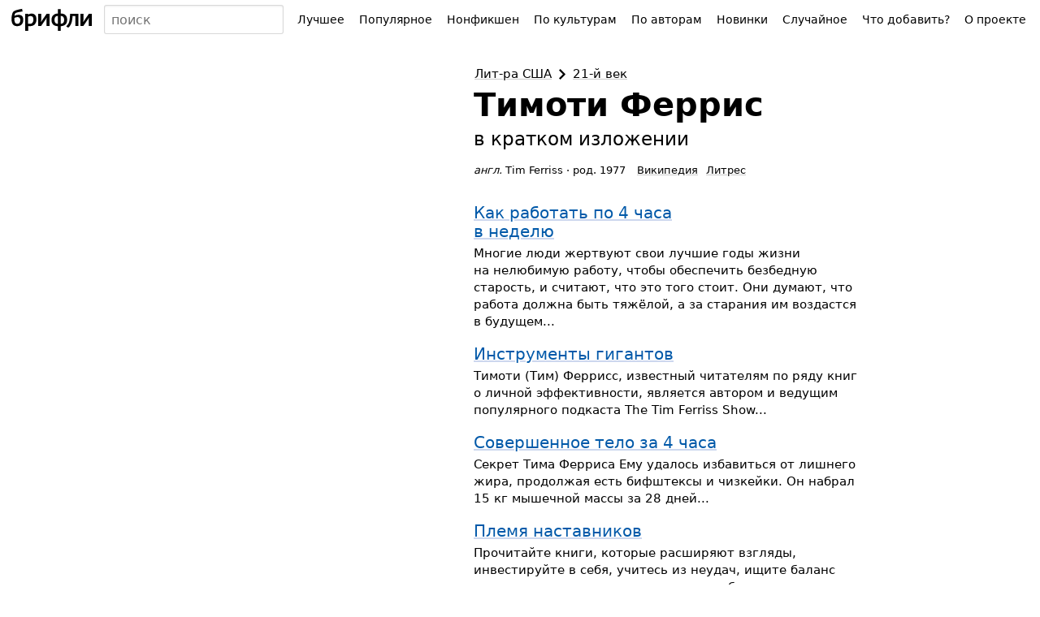

--- FILE ---
content_type: text/html; charset=UTF-8
request_url: https://briefly.ru/ferriss/
body_size: 6883
content:
<!DOCTYPE html>
<html lang="ru">
<head>
<meta charset="utf-8">
<title>Тимоти Феррис</title>
<meta name="viewport" content="width=device-width,initial-scale=1">
<style>body{font-family:system-ui,sans-serif}body,form,ul,ol,li,h1,h2,h3,p{margin:0;padding:0;font-size:100%;font-weight:400}input,select,button,textarea{font-family:inherit;font-size:inherit}ul{list-style:none}iframe{border:0}a{text-decoration:underline;text-decoration-thickness:1px;text-underline-offset:.1em}a:link{color:#0059a9;text-decoration-color:hsla(220,100%,33%,.2)}a:visited{color:#804180;text-decoration-color:hsla(300,66%,38%,.3)}a.visited-hidden{color:#000;text-decoration-color:rgba(0,0,0,.2)}input,.button{--box-shadow-inside:inset 0 -1px 2px rgba(0, 0, 0, 0.08);--box-shadow-outside:0 0 0 transparent;box-sizing:border-box}input[type="text"],input[type="email"],input[type="search"]{--box-shadow-inside:inset 0 1px 2px rgba(0, 0, 0, 0.08);box-shadow:var(--box-shadow-inside),var(--box-shadow-outside);border:1px solid rgba(0,0,0,.15);border-radius:3px;color:#000;background:#fff;min-width:3em}input[type="text"]:hover,input[type="email"]:hover,input[type="search"]:hover{--box-shadow-inside:inset 0 1px 2px rgba(0, 0, 0, 0.12);border-color:rgba(0,0,0,.33)}input[type="text"]:focus,input[type="email"]:focus,input[type="search"]:focus{--box-shadow-inside:inset 0 1px 2px rgba(27, 31, 35, 0.08);--box-shadow-outside:0 0 0 2px rgba(3, 102, 214, 0.3);border-color:#2188ff;outline:0}input[type="search"]{-webkit-appearance:none}input[type="search"]::-webkit-search-decoration{-webkit-appearance:none}.button{--box-shadow-inside:inset 0 -1px 2px rgba(0, 0, 0, 0.08);border:1px solid rgba(0,0,0,.15);border-radius:3px;box-shadow:var(--box-shadow-inside),var(--box-shadow-outside);color:#000;background:#fff}.button:hover{--box-shadow-inside:inset 0 -1px 2px rgba(0, 0, 0, 0.12);border-color:rgba(0,0,0,.33);z-index:3}.button:focus{--box-shadow-inside:inset 0 -1px 2px rgba(0, 0, 0, 0.08);--box-shadow-outside:0 0 0 2px rgba(3, 102, 214, 0.3);border-color:#2188ff;outline:0;z-index:4}.button:active{--box-shadow-inside:inset 0 1px 3px rgba(27, 31, 35, 0.3)}.button[disabled]{opacity:.5}.button[aria-expanded=true],.button[aria-pressed=true]{background:rgba(0,0,0,.16);--box-shadow-inside:inset 0 1px 3px rgba(27, 31, 35, 0.3);z-index:2}#h-space{height:48px}#h-content{display:flex;height:48px;width:100%;position:relative;z-index:9}@supports (position:fixed){@media screen{#h-content{position:fixed;top:0;background:linear-gradient(#fff,rgba(255,255,255,.9))}}}#h-logo>*{display:block;margin:7px 8px;height:34px;border-radius:2px;padding:0 6px}#h-logo a:hover,#h-logo a:active{box-shadow:0 0 0 3px rgba(3,102,214,.15)}#h-logo a:focus{box-shadow:0 0 0 .5px #2188ff,0 0 0 3px rgba(3,102,214,.3);outline:0}#h-logo svg{margin-top:3px}#h-search{padding:6px 0;width:90%;font-size:16px;line-height:20px}#h-search-q{width:100%;height:36px;padding:0 4px 0 8px}#h-search-suggests,#h-search.expanded #h-search-suggests:empty{display:none}#h-search.expanded #h-search-suggests{display:block}#h-search-suggests{position:absolute;right:0;left:0;top:48px;padding-bottom:50px;overflow:hidden;pointer-events:none}#h-search-suggests ul{padding:4px 0;background:#fff;box-shadow:0 1px 32px -14px #000;pointer-events:auto;border-top:1px solid #eee}#h-search-suggests li a{display:block;padding:6px 14px;text-decoration:none;color:#000;white-space:nowrap;overflow:hidden;text-overflow:ellipsis}#h-search-suggests li a:hover{background:#eee}#h-search-suggests li a span{font-size:11px;color:#666;padding-left:3px;font-weight:400;font-style:normal}#h-search-suggests li.a,#h-search-suggests li.author{font-style:italic}#h-search-suggests mark{background:transparent;color:inherit;font-weight:700}@media (min-width:450px){#h-search{position:relative}#h-search-suggests{overflow:visible;top:42px;padding:0;width:min-content;min-width:100%;max-width:320px}#h-search-suggests ul{padding:3px 0;box-shadow:0 1px 2px rgba(0,0,0,.12),0 1px 6px rgba(0,0,0,.12);border-radius:2px}#h-search-suggests li a{padding:7px 10px}}#h-menu{position:relative;padding:6px 8px;white-space:nowrap}#h-menu-toggle{height:36px;padding:0 6px 0 8px;font-size:15px;font-weight:700;text-transform:uppercase;user-select:none}#h-menu-toggle.pressed,#h-menu-toggle:active{padding-top:1px;background:#fafafa;--box-shadow-inside:inset 0 1px 3px rgba(27, 31, 35, 0.3)}#h-menu-toggle.pressed+#h-menu-list,#h-menu-toggle:active+#h-menu-list{display:block}#h-menu-list{display:none;position:absolute;background:#fff;margin-top:4px;padding:8px 0;right:9px;box-shadow:0 1px 2px rgba(0,0,0,.12),0 1px 6px rgba(0,0,0,.12);border-radius:2px}#h-menu-list a,#h-menu-list b{display:block;padding:12px 32px 12px 16px;text-decoration:none;color:#000;font-size:16px;line-height:16px}#h-menu-list a:hover{background:#eee}@media (min-width:1100px){#h-menu{width:auto}#h-menu-toggle{display:none}#h-menu-list{display:table!important;position:static;padding:0;box-shadow:none;background:transparent;margin-top:0}#h-menu-list li{display:table-cell}#h-menu-list .emoji{display:none}#h-menu-list a,#h-menu-list b{padding:9px 8px;position:relative;background:transparent!important;border-radius:4px;font-size:14px;border:1px solid transparent}#h-menu-list b{font-weight:400;background:#fafafa!important;border-color:rgba(0,0,0,.15);box-shadow:inset 0 1px 3px rgba(27,31,35,.3);cursor:default}#h-menu-list a:hover{background:#fff!important;z-index:2;border-color:rgba(0,0,0,.33);box-shadow:inset 0 -1px 2px rgba(0,0,0,.12)}#h-menu-list a:focus{z-index:3;outline:none;border-color:#2188ff;box-shadow:inset 0 -1px 2px rgba(0,0,0,.08),0 0 0 2px rgba(3,102,214,.3)}#h-menu-list a:active{border-color:#2188ff;box-shadow:inset 0 1px 3px rgba(27,31,35,.3),0 0 0 2px rgba(3,102,214,.3)}}</style>
<meta name="referrer" content="no-referrer-when-downgrade">
<script defer src="/static/js/header.js?1726157001"></script>
<script defer src="/static/js/analytics.js?1726170784"></script>
<link rel="icon" href="/static/favicon/red.svg" type="image/svg+xml">
<link rel="apple-touch-icon" href="/static/favicon/180.png?2">
<link rel="manifest" href="/static/manifest.json?1664441514">
<meta name="description" content="Краткое содержание книг Ферриса: Как работать по 4 часа в неделю, Инструменты гигантов, Совершенное тело за 4 часа и др.">
<meta property="og:image" content="https://briefly.ru/static/cache/authors/480/ferriss.jpeg">
<link rel="canonical" href="https://briefly.ru/ferriss/">
</head>
<body>
<header id="h-space">
<div id="h-content">
<div id="h-logo">
<a href="/" aria-label="На главную"><svg xmlns="http://www.w3.org/2000/svg" width="100" height="28" focusable="false" viewBox="0 0 100 28">
<desc>брифли</desc>
<path d="M.2 13.77c0-3.22.57-8 2.48-9.63 1.6-1.4 5.82-2.46 10.5-3.28l.56 3.25c-4.15.66-7.73 1.24-8.68 2.03A5.14 5.14 0 0 0 3.78 9.5a10.07 10.07 0 0 1 4.96-1.24c3.7 0 5.9 1.83 5.9 6.22 0 5.35-3.25 7.73-7.6 7.73-4.17 0-6.84-2.56-6.84-8.43zm10.78.88c0-2.08-.92-3.6-3.35-3.6a8.98 8.98 0 0 0-3.96 1.06c-.03.45 0 1.2 0 1.62 0 3.85 1.25 5.6 3.66 5.6 2.83 0 3.65-2.44 3.65-4.68zm6.05-7.62h3.6v1.12a7.27 7.27 0 0 1 3.83-1.48c4 0 6.38 2.2 6.38 7.2 0 6.23-3.8 8.34-7.9 8.34-.9 0-1.68-.08-2.3-.13V28h-3.6zm10.13 7.15c0-2.84-.96-4.45-3.74-4.45a8.27 8.27 0 0 0-2.8.8v8.65a17.72 17.72 0 0 0 2.42.2c2.67.02 4.12-2.22 4.12-5.2zm5.9-7.12h3.58v7.86l-.08 2.17 1.4-2.18 5.4-7.86h3.58V21.9h-3.6v-7.8l.07-2.17-1.37 2.17-5.4 7.8h-3.57zm24.18 15.17c-4.9 0-7.87-2.67-7.87-7.67 0-5.16 3.23-7.86 7.87-7.9v-5.5h3.56v5.5c5.05 0 7.88 2.7 7.88 7.8 0 5.2-3.43 7.7-7.88 7.77V28h-3.56zm-.03-12.66c-3.03 0-4.16 2.02-4.16 4.9 0 3 1.18 4.9 4.2 4.9 0-5.93-.03-9.8-.03-9.8zm7.75 4.88c0-2.84-1.13-4.83-4.14-4.88v9.74c3.02 0 4.15-1.87 4.15-4.85zm2.5 8C71.7 19 71.9 14 72.26 7.02h10.22v14.9h-3.63V9.8h-3.5c-.5 7.33-1.85 11.33-5.34 14.38zM85.05 7.03h3.58v7.9l-.08 2.17 1.4-2.18 5.38-7.9h3.58v14.9h-3.57V14.1l.06-2.18L94 14.1l-5.37 7.83h-3.58z"/>
</svg></a>
</div>
<form id="h-search" action="/search/" method="get" accept-charset="UTF-8" role="search">
<input type="search" size="5" name="q" id="h-search-q" autocomplete="off"
aria-label="Поиск авторов и произведений" placeholder="поиск"
role="combobox"
aria-autocomplete="list"
aria-haspopup="listbox"
aria-expanded="false"
aria-controls="h-search-suggests"
>
<nav id="h-search-suggests" role="listbox"></nav>
</form>
<nav id="h-menu">
<button type="button" class="button" id="h-menu-toggle" aria-controls="h-menu-list">Меню</button>
<ul id="h-menu-list">
<li><a href="/toprated/"><span class="emoji">👍</span> Лучшее</a></li><li><a href="/popular/"><span class="emoji">🔥</span> Популярное</a></li><li><a href="/nonfiction/"><span class="emoji">💼</span> Нонфикшен</a></li><li><a href="/cultures/"><span class="emoji">🌍</span> По культурам</a></li><li><a href="/authors/"><span class="emoji">👥</span> По авторам</a></li><li><a href="/new/"><span class="emoji">🌱</span> Новинки</a></li><li><a href="/random/random/">Случайное</a></li><li><a href="/wanted/">Что добавить?</a></li><li><a href="/about/">О проекте</a></li> </ul>
</nav>
</div>
</header>
<style>#content{padding:16px 16px 0}@media (min-width:360px){#content{padding:24px 24px 0}}@media (min-width:1024px){#content{padding:32px 48px 0}}h2{font-size:23px;line-height:24px;margin-bottom:8px;font-weight:700;letter-spacing:-.02em}.author_box{margin-left:auto;margin-right:auto;position:relative}.author_photo{margin:0 auto;width:160px;margin-bottom:20px}.author_photo_frame{display:block;position:relative}.author_photo img{position:absolute;width:100%;height:100%}.ai_disclaimer{font-size:11px;line-height:15px;margin-top:5px;color:#666}.author_title{text-align:center;margin-bottom:32px}.author_name{display:block;font-size:40px;line-height:41px;font-weight:700;margin-top:6px;margin-bottom:8px}.author_name.long{font-size:30px;line-height:34px;margin-top:5px;margin-bottom:6px}.author_inbrief{display:block;font-size:23px;line-height:27px;margin-bottom:12px}.author_desc{margin-right:-10px;font-size:13px;line-height:18px}.author_desc>*{display:inline;margin-right:10px}.author_biography{text-align:left;font-size:15px;line-height:21px;margin-top:12px}.native_name{unicode-bidi:embed}.external-links{white-space:nowrap}.external-links__item{margin-top:4px;margin-left:10px;display:inline-block}.external-links__item:first-child{margin-left:0}.author_works .w-title{display:inline;line-height:120%}.author_works .w-cover{margin:0 0 4px 0;width:200px}@media (min-width:420px){.author_works .w-cover{float:right;clear:right;margin:6px 0 8px 16px}}.author_works .w-cover-frame{display:block;position:relative}.author_works .w-cover img{position:absolute;width:100%;height:100%;object-fit:cover}.author_works .w-year{font-size:13px;line-height:18px;color:#676767;display:inline;width:38px;margin-left:6px;display:none}.author_works .w-new{display:inline;position:relative;top:-2px;font-size:13px;padding:0 4px 2px;background:#58A200;color:#fff;border-radius:2px}.author_works .w-desc{font-size:15px;line-height:21px;margin-top:5px}.author_works .w-works{font-size:15px;line-height:23px;color:#676767;margin-top:4px}.author_works .w-works li{display:inline}.author_works .w-works li:after{content:'\00a0\00B7\0020'}.author_works .w-works li:last-child:after{display:none}.author_works .w-works .popular{font-weight:700}.author_works .w-regular{margin:10px 0}.author_works .w-regular .w-title{font-size:16px}.w-featured,.w-set{margin-bottom:18px}.w-featured .w-title,.w-set .w-title{font-size:20px;line-height:23px}.noworks{font-size:16px;line-height:23px;margin:24px 0 20px}.noworks p{margin-bottom:8px}.author_wanted{font-size:13px;line-height:18px;color:#676767}.highlights{margin-bottom:32px}@media (min-width:800px){.highlights{display:flex;align-items:flex-start;justify-content:center}.author_box{margin:0;max-width:480px}.author_title{text-align:left}.author_photo{width:200px;margin:0 32px 0 0}}@media (min-width:1000px){.author_photo.large{width:320px;margin:0 46px 0 0}}@media (min-width:1000px){.author_photo.large{width:320px;margin:0 46px 0 0}}.works_index{margin-bottom:32px}.works_index ul{column-width:160px;column-gap:32px;margin-top:10px}.works_index li{font-size:16px;line-height:20px;margin-bottom:10px;white-space:nowrap}.works_index .title{white-space:normal}.works_index small{font-size:13px;line-height:1ex;padding:0 4px;position:relative;top:-1px;left:1px;display:inline-block;border-radius:2px}.works_index small span:before{content:'';height:17px;display:inline-block;vertical-align:middle}.works_index .new small{background:#58A200;color:#fff}.works_index .pending small{background:#FFE082;color:#000}.works_index .toprated small{background:#33691E;color:#fff}.works_index .requested{color:#676767}.works_index .requested small{background:#e8e8e8;color:#4c4c4c}</style>
<main id="content">
<div class="highlights">
<div class="author_photo large">
<picture class="author_photo_frame" style="aspect-ratio:0.75;background-color:#827169"><source type="image/avif" srcset="/static/cache/authors/160/ferriss.avif 160w, /static/cache/authors/200/ferriss.avif 200w, /static/cache/authors/240/ferriss.avif 240w, /static/cache/authors/320/ferriss.avif 320w, /static/cache/authors/480/ferriss.avif 480w, /static/cache/authors/600/ferriss.avif 600w" sizes="(max-width: 800px) 160px, (max-width: 1000px) 200px, 320px"><source type="image/webp" srcset="/static/cache/authors/160/ferriss.webp 160w, /static/cache/authors/200/ferriss.webp 200w, /static/cache/authors/240/ferriss.webp 240w, /static/cache/authors/320/ferriss.webp 320w, /static/cache/authors/480/ferriss.webp 480w, /static/cache/authors/600/ferriss.webp 600w" sizes="(max-width: 800px) 160px, (max-width: 1000px) 200px, 320px"><img src="/static/cache/authors/320/ferriss.jpeg" width="320" height="427" alt="" loading="lazy"></picture>
</div>
<div class="author_box">
<div class="author_title">
<style>.breadcrumbs-compact{font-size:15px;line-height:22px;display:inline-flex;flex-wrap:wrap}.breadcrumbs-compact__item{display:flex;align-items:center}.breadcrumbs-compact__item:before{content:'';background-image:url('data:image/svg+xml;utf8,<svg xmlns="http://www.w3.org/2000/svg" width="15" height="24"><path d="M0 21.2L9.3 12 0 2.8 2.9 0 15 12 2.9 24 0 21.2z"/></svg>');background-size:contain;background-repeat:no-repeat;background-position:center center;width:24px;height:13px}.breadcrumbs-compact__item:first-child:before{display:none}.breadcrumbs-compact__link{display:block;padding:3px 6px 4px;margin:-5px -7px;border:2px solid transparent;border-radius:6px}.breadcrumbs-compact__link:hover{border-color:rgba(3,102,214,.15)}</style>
<nav>
<ol class="breadcrumbs-compact" vocab="http://schema.org/" typeof="BreadcrumbList">
<li class="breadcrumbs-compact__item" property="itemListElement" typeof="ListItem">
<a class="breadcrumbs-compact__link visited-hidden" property="item" typeof="WebPage"
href="/cultures/us/">
<span property="name"><nobr>Лит-ра</nobr> США</span>
</a>
<meta property="position" content="1">
</li>
<li class="breadcrumbs-compact__item" property="itemListElement" typeof="ListItem">
<a class="breadcrumbs-compact__link visited-hidden" property="item" typeof="WebPage"
href="/cultures/usa21/">
<span property="name">21-й век</span>
</a>
<meta property="position" content="2">
</li>
</ol>
</nav>
<h1>
<span class="author_name normal">Тимоти Феррис</span>
<span class="author_inbrief">в&nbsp;кратком изложении</span>
</h1>
<div class="author_desc">
<div class="name_timespan">
<em class="native_name_lang" title="Английский язык">англ.</em> <span class="native_name" lang="en">Tim Ferriss</span>&nbsp;&middot; <span class="timespan" title="Родился в 1977 году">род.&nbsp;1977</span> </div>
<ul class="external-links"><li class="external-links__item external-links__item_site_wiki"><a href="https://ru.wikipedia.org/wiki/Феррисс,_Тимоти" title="Статья об авторе в Википедии" target="_blank" rel="noopener" class="visited-hidden">Википедия</a></li><li class="external-links__item external-links__item_site_litres"><a href="https://www.litres.ru/author/timoti-ferris/?lfrom=2267795#avtor-best" target="_blank" rel="sponsored" class="visited-hidden">Литрес</a></li></ul> </div>
</div>
<div class="author_body">
<section class="author_works">
<div class="w-featured">
<a href="/ferriss/kak_rabotat_po_4_chasa_v_nedeliu/">
<div class="w-cover">
<picture class="w-cover-frame" style="aspect-ratio:1.8;background-color:#7385A5"><source type="image/avif" srcset="/static/cache/illustrations/240/103.avif 240w, /static/cache/illustrations/360/103.avif 360w, /static/cache/illustrations/720/103.avif 720w" sizes="200px"><source type="image/webp" srcset="/static/cache/illustrations/240/103.webp 240w, /static/cache/illustrations/360/103.webp 360w, /static/cache/illustrations/720/103.webp 720w" sizes="200px"><img src="/static/cache/illustrations/240/103.jpeg" width="240" height="133" alt="" loading="lazy"></picture> </div>
<div class="w-title">Как работать по&nbsp;4&nbsp;часа в&nbsp;неделю</div></a>
<div class="w-desc">Многие люди жертвуют свои лучшие годы жизни на&nbsp;нелюбимую работу, чтобы обеспечить безбедную старость, и&nbsp;считают, что это того стоит. Они думают, что работа должна быть тяжёлой, а&nbsp;за старания им&nbsp;воздастся в&nbsp;будущем...</div>
</div>
<div class="w-featured">
<a href="/ferriss/pravila_zhizni_titanov/">
<div class="w-title">Инструменты гигантов</div></a>
<div class="w-desc">Тимоти (Тим) Феррисс, известный читателям по&nbsp;ряду книг о&nbsp;личной эффективности, является автором и&nbsp;ведущим популярного подкаста The Tim Ferriss Show...</div>
</div>
<div class="w-featured">
<a href="/ferriss/sovershennoe_telo_za_4_chasa/">
<div class="w-title">Совершенное тело за&nbsp;4&nbsp;часа</div></a>
<div class="w-desc">Секрет Тима Ферриса Ему удалось избавиться от&nbsp;лишнего жира, продолжая есть бифштексы и&nbsp;чизкейки. Он&nbsp;набрал 15&nbsp;кг&nbsp;мышечной массы за&nbsp;28&nbsp;дней...</div>
</div>
<div class="w-featured">
<a href="/ferriss/plemia_nastavnikov/">
<div class="w-title">Племя наставников</div></a>
<div class="w-desc">Прочитайте книги, которые расширяют взгляды, инвестируйте в&nbsp;себя, учитесь из&nbsp;неудач, ищите баланс между творчеством и&nbsp;практичностью, будьте осторожны с&nbsp;советами, умейте говорить «нет».</div>
</div>
<div class="author_wanted">
Читайте в&nbsp;GetAbstract: <a href="https://www.getabstract.com/en/summary/how-to-speed-read/46360?af=briefly" target="_blank">How to Speed Read</a><br/><br/> </div>
</section>
</div>
</div>
</div>
</main>
<style>#f{margin:0 16px}@media (min-width:360px){#f{margin:0 24px}}@media (min-width:1024px){#f{margin:0 48px}}#f h2{font-size:23px;line-height:26px;font-weight:700;margin-bottom:4px}#f_copy{margin-bottom:12px;font-size:13px;line-height:18px;color:#666}#nb_promo{margin-bottom:26px}#nb_promo p{font-size:15px;line-height:20px;margin-bottom:6px}@media (min-width:500px){#f_container{display:flex}#nb_promo{margin-left:32px}#f_container>div{width:50%}}#wanted p{font-size:15px;line-height:20px;margin-bottom:12px}#request{margin-bottom:32px}#request .form-block{margin-bottom:15px}#request .label{margin-bottom:4px}#request .label .example{font-size:12px;color:#999;margin-left:10px}#request .input input{width:100%;padding:6px 8px;font-size:18px;box-sizing:border-box}#request .submit input{padding:6px 10px;margin:0;font-size:18px;-webkit-appearance:none}#statement{display:inline-flex;align-items:center;margin-top:24px;margin-bottom:60px;font-size:20px;line-height:1.25em}</style>
<footer id="f">
<div id="f_container">
<div id="wanted">
<h2>Что ещё пересказать из&nbsp;Ферриса?</h2>
<p>В&nbsp;первую очередь мы пересказываем то, что просят наши читатели. Пожалуйста, сообщите нам, если
не&nbsp;нашли нужного пересказа.</p>
<form id="request" method="post" action="/wanted/" accept-charset="UTF-8">
<div class="form-block">
<div class="label"><label for="i-w"><b>Название</b> произведения:</label></div>
<div class="input"><input type="text" id="i-w" name="w" size="50"></div>
</div>
<div class="form-block">
<div class="label"><label for="i-a"><b>Автор</b> произведения (имя и фамилия):</label></div>
<div class="input"><input type="text" id="i-a" name="a" size="50" value="Тимоти Феррис"></div>
</div>
<div class="submit"><input type="submit" class="button" value="Отправить заявку"></div>
</form>
</div>
</div>
<div id="f_copy">
&copy; 2003&minus;2026.
<a href="/about/" id="f_about">О&nbsp;проекте</a> 
</div>
<div id="statement">нет войне. деду пора на&nbsp;пенсию.</div>
</footer>
</body>
</html>
